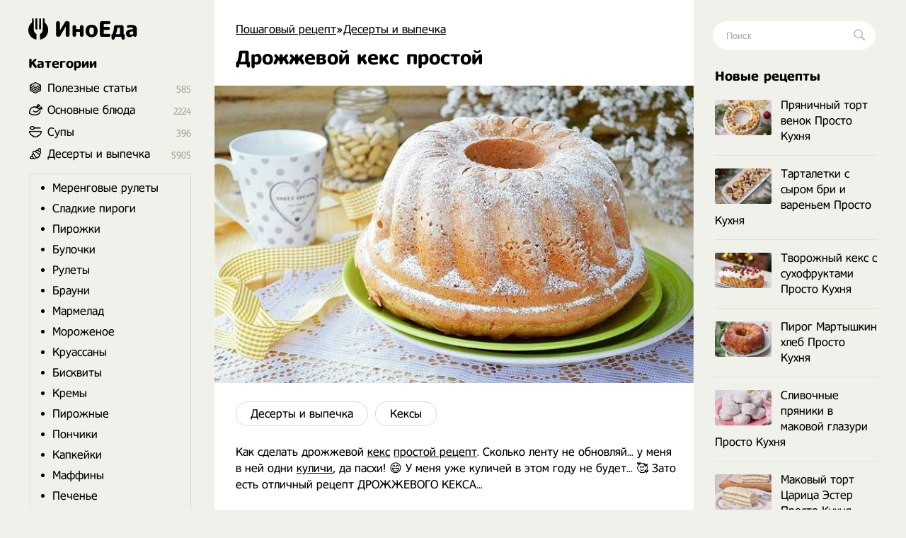

--- FILE ---
content_type: text/html; charset=utf-8
request_url: https://inoeda.com/17547-drozhzhevoj-keks-prostoj.html
body_size: 10211
content:
<!doctype html><html lang="ru"><head><script type="8b5f6152b977b5794665a1e1-text/javascript">window.yaContextCb=window.yaContextCb||[]</script>
<script async src="https://pagead2.googlesyndication.com/pagead/js/adsbygoogle.js" type="8b5f6152b977b5794665a1e1-text/javascript"></script>
<script async src='https://yandex.ru/ads/system/header-bidding.js' type="8b5f6152b977b5794665a1e1-text/javascript"></script>
<script type="8b5f6152b977b5794665a1e1-text/javascript">
var adfoxBiddersMap = {
  "betweenDigital": "1989202",
  "myTarget": "1989200"
};

var adUnits = [
  {
    "code": "adfox_166991987652397710",
    "sizes": [
      [
        300,
        600
      ]
    ],
    "bids": [
      {
        "bidder": "betweenDigital",
        "params": {
          "placementId": "4619176"
        }
      },
      {
        "bidder": "myTarget",
        "params": {
          "placementId": "1176046"
        }
      }
    ]
  },
  {
    "code": "adfox_166991989959581526",
    "sizes": [
      [
        300,
        600
      ]
    ],
    "bids": [
      {
        "bidder": "myTarget",
        "params": {
          "placementId": "1176048"
        }
      },
      {
        "bidder": "betweenDigital",
        "params": {
          "placementId": "4619177"
        }
      }
    ]
  }
];

var userTimeout = 1000;

window.YaHeaderBiddingSettings = {
  biddersMap: adfoxBiddersMap,
  adUnits: adUnits,
  timeout: userTimeout,
};
</script>
<script type="8b5f6152b977b5794665a1e1-text/javascript">window.yaContextCb = window.yaContextCb || []</script>
<script src='https://yandex.ru/ads/system/context.js' async type="8b5f6152b977b5794665a1e1-text/javascript"></script>
<script src="https://ajax.googleapis.com/ajax/libs/jquery/2.2.4/jquery.min.js" type="8b5f6152b977b5794665a1e1-text/javascript"></script> 


<meta charset="utf-8">
<title>Дрожжевой кекс простой рецепт с фото пошагово</title>
<meta name="description" content="Как сделать дрожжевой кекс простой рецепт. Сколько ленту не обновляй... у меня в ней одни куличи, да пасхи! 😄 У меня уже куличей в этом году не будет... 🥰 Зато есть отличный рецепт ДРОЖЖЕВОГО КЕКСА...">

<meta property="og:site_name" content="Пошаговый рецепт - Готовим просто вкусные домашние видео рецепты приготовления блюд в домашних условиях">
<meta property="og:type" content="article">
<meta property="og:title" content="Дрожжевой кекс простой">
<meta property="og:url" content="https://inoeda.com/17547-drozhzhevoj-keks-prostoj.html">
<meta property="og:image" content="https://inoeda.com/uploads/posts/2021-05/1619827285_burro_salvia_178572121286169416462400810150629015158647n.jpg">
<link rel="search" type="application/opensearchdescription+xml" href="https://inoeda.com/index.php?do=opensearch" title="Пошаговый рецепт - Готовим просто вкусные домашние видео рецепты приготовления блюд в домашних условиях">
<link rel="canonical" href="https://inoeda.com/17547-drozhzhevoj-keks-prostoj.html">

<script src="/engine/classes/js/lazyload.js?v=b1b5e" type="8b5f6152b977b5794665a1e1-text/javascript"></script>
<meta property="og:image" content="https://inoeda.com/uploads/posts/2021-05/1619827285_burro_salvia_178572121286169416462400810150629015158647n.jpg">
 <link rel="shortcut icon" href="/favicon.png"/><link media="screen" href="/templates/Default/styles.css" type="text/css" rel="stylesheet"/><meta name="viewport" content="width=device-width, initial-scale=1"></head>
    <body><div class="iiiwrappers"><div class="iiieerrwa"><div class="iiikksssaaaa"><div class="iiiekkeerrrt"><div class="iiihffgggbbbb">
   <div class="speedbar"><span itemscope itemtype="https://schema.org/BreadcrumbList"><span itemprop="itemListElement" itemscope itemtype="https://schema.org/ListItem"><meta itemprop="position" content="1"><a href="https://inoeda.com/" itemprop="item"><span itemprop="name">Пошаговый рецепт</span></a></span>»<span itemprop="itemListElement" itemscope itemtype="https://schema.org/ListItem"><meta itemprop="position" content="2"><a href="https://inoeda.com/deserty-i-vypechka-recepty/" itemprop="item"><span itemprop="name">Десерты и выпечка</span></a></span>  </span></div>    



    
 

<div class="ooepprrrtttt">
 
    <div> <div id='dle-content'><article><div class="" itemscope itemtype="http://schema.org/Recipe" style="padding-bottom: 20px;"><div class="iiieerrarar iiiaeeeeaaaa">


   <div class="item"><h1 class="fn" itemprop="name"  style="margin-top: 15px;"> Дрожжевой кекс простой</h1></div><div class="iiikkeerrr"></div>



<img src="/uploads/posts/2021-05/1619827285_burro_salvia_178572121286169416462400810150629015158647n.jpg" class="photo result-photo" alt="Дрожжевой кекс простой рецепт" itemprop="image">


<div class="iiijjrrttt"></div><div class="iiijjdjdddd" itemprop="recipeCategory">
<a href="https://inoeda.com/deserty-i-vypechka-recepty/">Десерты и выпечка</a><a href="https://inoeda.com/deserty-i-vypechka-recepty/prostye-recepty-keksov-v-domashnih-usloviyah-posha/">Кексы</a></div><div class="iiiksksksks"></div>




    








<span itemprop="description">Как сделать дрожжевой <a href="https://inoeda.com/deserty-i-vypechka-recepty/prostye-recepty-keksov-v-domashnih-usloviyah-posha/" title="Кексы рецепты">кекс</a> <a href="/vika-prostye-recepty-kulinarnye-jutub-kanal/" title="Вика простые рецепты">простой рецепт</a>. Сколько ленту не обновляй... у меня в ней одни <a href="https://inoeda.com/deserty-i-vypechka-recepty/recepty-prostyh-i-vkusnyh-pasok-poshagovo-s-foto/" title="Куличи рецепты">куличи</a>, да пасхи! 😄 У меня уже куличей в этом году не будет... 🥰 Зато есть отличный рецепт ДРОЖЖЕВОГО КЕКСА...</span>
<span class="link" data-link="/adminlllaaaaaf.php?mod=editnews&action=editnews&id=17547" style="color:#FFF;position:absolute;right:-25px;top:0;width:3px;height:3px;cursor:pointer">.</span></div>

    <div class="lkkaeeeddfff">	<ins class="adsbygoogle" style="display:block;text-align:center" data-ad-layout="in-article" data-ad-format="fluid" data-ad-client="ca-pub-9829659006493648" data-ad-slot="2443727171"></ins>
<script type="8b5f6152b977b5794665a1e1-text/javascript">
     (adsbygoogle = window.adsbygoogle || []).push({});
</script></div>
<div style="clear:both"></div>
<br><p class="iiikksjjssa">Ингредиенты </p>
<div class="iiidsddffttt iiikksksaz" itemprop="recipeIngredient">
350 г мука манитоба<br>350 г пшеничная мука<br>7 г быстрорастворимых дрожжей<br>375 мл воды<br>85 г сахара<br>50 г сливочного масла (размягченного)<br>2 яичных желтка<br>2 ст.л. корицы<br>миндаль<br><br>сахарная пудра<br>масло и мука для формы



</div>

    
    
<div style="clear:both"></div><br>





<style>

#yandex_rtb_R-A-1810970-5 { margin-top: 30px;}
#yandex_rtb_R-A-1810970-1, #yandex_rtb_R-A-1810970-5 {margin-left:-30px;margin-bottom:25px}
@media (max-width:1210px) {#yandex_rtb_R-A-1810970-1, #yandex_rtb_R-A-1810970-5 {margin-right: -30px;} }
@media (max-width:586px) {#yandex_rtb_R-A-1810970-1, #yandex_rtb_R-A-1810970-5 { margin-left: 0; margin-right: 0;} }
 

 #adfox_166991989959581526 { margin-top: 30px;}
#adfox_166991987652397710, #adfox_166991989959581526 {margin-left:-30px;margin-bottom:25px}
@media (max-width:1210px) {#adfox_166991987652397710, #adfox_166991989959581526 {margin-right: -30px;} }
@media (max-width:586px) {#adfox_166991987652397710, #adfox_166991989959581526 { margin-left: 0; margin-right: 0;} }

</style>




<div id="adfox_166991987652397710"></div>
<script type="8b5f6152b977b5794665a1e1-text/javascript">
    window.yaContextCb.push(()=>{
        Ya.adfoxCode.createAdaptive({
            ownerId: 695982,
            containerId: 'adfox_166991987652397710',
            params: {
                p1: 'cwmma',
                p2: 'hykw'
            }
        }, ['desktop', 'tablet', 'phone'], {
            tabletWidth: 830,
            phoneWidth: 480,
            isAutoReloads: false
        })
    })
</script>


     
    <h2 itemprop="keywords" style="font-size:17px;padding-bottom:0;margin-right:25px">Как приготовить Дрожжевой кекс простой рецепт пошагово</h2><p class="iiikksjjssa" style="margin-bottom:30px"></p><div class="instructions" itemprop="recipeInstructions">
<div class="iiieerrarar iiisjjssaaa instruction">
 <span class="iiipoiiieeea">1. </span> Дрожжи развести с одной столовой ложкой сахара (от общего количества) в теплой воде. Дать постоять минут 10 до образования пенной шапочки. Смешать и просеять оба вида муки (за неимением муки МАНИТОБА, заменить на обыкновенную, вашу любимую). Добавить в муку дрожжевую смесь, 60 г (!) сахара, размягченное сливочное масла, щепотку соли и замесить тесто в течение 10 минут. (я воспользовалась хлебопечкой для замеса).</div>
 <div class="iiieerrarar iiisjjssaaa instruction">
 <span class="iiipoiiieeea">2. </span> Тесто выложить в миску, накрыть пленкой и поставить на подъем в теплом месте на 1 ч 30 минут. Форму для высоких кексов с тубой в центре смазать маслом и присыпать мукой. По выемкам на дне формы выложить очищенный миндаль. Заполнить форму тестом и присыпать сверху оставшимся сахаром и корицей.</div>
 
 
 
     <div class="iiieerrarar iiisjjssaaa instruction">

   

   
<img class="xfieldimage kartinka-3" data-src="/uploads/posts/2021-05/1619827309_burro_salvia_1789838313018970780954641938843825083579394n.jpg" alt="">  <span class="iiipoiiieeea">3. </span> Накрыть плёнкой или полотенцем и оставить в теплом месте еще на 30 минут. Выпекать <a href="https://inoeda.com/deserty-i-vypechka-recepty/prostye-recepty-keksov-v-domashnih-usloviyah-posha/" title="Кексы рецепты">кекс</a> в разогретой до 180 градусов духовке около 50 минут. Следить по своей духовке и готовность проверить тестированием на сухую деревянную шпажку. Готовый кекс достать и дать постоять в форме 10 минут, затем выложить его на решетку и полностью остудить. Подавать, присыпав сахарной пудрой.</div>
       










<div id="adfox_166991989959581526"></div>
<script type="8b5f6152b977b5794665a1e1-text/javascript">
    window.yaContextCb.push(()=>{
        Ya.adfoxCode.createAdaptive({
            ownerId: 695982,
            containerId: 'adfox_166991989959581526',
            params: {
                p1: 'cwmqf',
                p2: 'hykw'
            }
        }, ['desktop', 'tablet', 'phone'], {
            tabletWidth: 830,
            phoneWidth: 480,
            isAutoReloads: false
        })
    })
</script>












    
  


<div style="clear: both;"></div>




 


 
    



 <div style="clear:both"></div>
    
    


 

  


   
     



 <div style="clear:both"></div>

<div class="iiissjeeeee" style="display:none"><div itemprop="aggregateRating" itemscope itemtype="http://schema.org/AggregateRating" style="display:none"><div itemprop="ratingValue">4.7</div><div itemprop="bestRating">5</div><div itemprop="worstRating">1</div><div itemprop="ratingCount">23</div></div></div> 


    












 

        
<span class="iiimnneer">Автор: <span class="link iiirrttt" data-link="https://www.instagram.com/burro.salvia/">@burro.salvia</span></span>

    

     
   

    
   
    <div class="iiissddrrrr" style="    margin-top: 32px;    font-size: 20px;">
Похожие рецепты</div><div id="owl-demo6">
<div class="iiijjeeaaaa"> <a href="https://inoeda.com/20343-limonnyj-keks-v-formochke-v-duhovke.html"><img src="/uploads/posts/2021-07/thumbs/1627152753_screenshot_17.jpg" alt="рецепт Лимонный кекс в формочке в духовке"/><span class="iiikkkaaoop">Лимонный кекс в формочке в духовке</span></a></div><div class="iiijjeeaaaa"> <a href="https://inoeda.com/8490-keks-v-duhovke-s-shokoladom-i-krasnym-serdcem.html"><img src="/uploads/posts/2020-11/thumbs/1605278540_screenshot_10.jpg" alt="рецепт Кекс в духовке с шоколадом и красным сердцем"/><span class="iiikkkaaoop">Кекс в духовке с шоколадом и красным сердцем</span></a></div><div class="iiijjeeaaaa"> <a href="https://inoeda.com/1763-makovyj-keks-bezdrozhzhevoj-pashalnyj-keks-s-glazurju.html"><img src="/uploads/posts/2020-07/thumbs/1593769957_screenshot_48.jpg" alt="рецепт Пасхальный маковый кекс с глазурью"/><span class="iiikkkaaoop">Пасхальный маковый кекс с глазурью</span></a></div><div class="iiijjeeaaaa"> <a href="https://inoeda.com/10731-rozhdestvenskij-keks-s-suhofruktami-i-orehami.html"><img src="/uploads/posts/2020-12/thumbs/1608841721_screenshot_32.jpg" alt="рецепт Рождественский кекс с сухофруктами и орехами"/><span class="iiikkkaaoop">Рождественский кекс с сухофруктами и орехами</span></a></div><div class="iiijjeeaaaa"> <a href="https://inoeda.com/20628-keks-v-duhovke-s-cukatami.html"><img src="/uploads/posts/2021-08/thumbs/1628004302_screenshot_30.jpg" alt="рецепт Кекс в духовке с цукатами"/><span class="iiikkkaaoop">Кекс в духовке с цукатами</span></a></div><div class="iiijjeeaaaa"> <a href="https://inoeda.com/16715-shokoladnyj-keks-v-duhovke-prostoj.html"><img src="/uploads/posts/2021-04/thumbs/1618532791_screenshot_45.jpg" alt="рецепт Шоколадный кекс в духовке простой"/><span class="iiikkkaaoop">Шоколадный кекс в духовке простой</span></a></div><div class="iiijjeeaaaa"> <a href="https://inoeda.com/4864-kokosovyj-keto-tort-s-orehami-bez-sahara-i-gljutena.html"><img src="/uploads/posts/2020-09/thumbs/1599598959_screenshot_37.jpg" alt="рецепт Кокосовый кето торт с орехами без сахара и глютена"/><span class="iiikkkaaoop">Кокосовый кето торт с орехами без сахара и глютена</span></a></div><div class="iiijjeeaaaa"> <a href="https://inoeda.com/17343-vanilnyj-keks-drozhzhevoj.html"><img src="/uploads/posts/2021-04/thumbs/1619542141_screenshot_53.jpg" alt="рецепт Ванильный кекс дрожжевой"/><span class="iiikkkaaoop">Ванильный кекс дрожжевой</span></a></div><div class="iiijjeeaaaa"> <a href="https://inoeda.com/8403-samyj-vkusnyj-tvorozhnyj-keks-s-limonom.html"><img src="/uploads/posts/2020-11/thumbs/1605127092_screenshot_42.jpg" alt="рецепт Самый вкусный творожный кекс с лимоном"/><span class="iiikkkaaoop">Самый вкусный творожный кекс с лимоном</span></a></div><div class="iiijjeeaaaa"> <a href="https://inoeda.com/9972-tradicionnyj-anglijskij-rozhdestvenskij-keks-s-suhofruktami.html"><img src="/uploads/posts/2020-12/thumbs/1607800110_screenshot_32.jpg" alt="рецепт Традиционный английский рождественский кекс с сухофруктами"/><span class="iiikkkaaoop">Традиционный английский рождественский кекс с сухофруктами</span></a></div><div class="iiijjeeaaaa"> <a href="https://inoeda.com/8250-tykvennyj-keks-s-greckimi-orehami.html"><img src="/uploads/posts/2020-11/thumbs/1604869739_screenshot_25.jpg" alt="рецепт Тыквенный кекс с грецкими орехами"/><span class="iiikkkaaoop">Тыквенный кекс с грецкими орехами</span></a></div><div class="iiijjeeaaaa"> <a href="https://inoeda.com/9834-apelsinovyj-keks-s-glazurju.html"><img src="/uploads/posts/2020-12/thumbs/1607633898_screenshot_115.jpg" alt="рецепт Апельсиновый кекс с глазурью"/><span class="iiikkkaaoop">Апельсиновый кекс с глазурью</span></a></div></div>
 
    
    
    <div style="clear:both;margin-bottom: 25px"></div>
   
 



<!-- Yandex.RTB R-A-1810970-10 -->
<div id="yandex_rtb_R-A-1810970-10"></div>






        
     



        

      <div style="clear:both">  </div>
        

        
        
     <div style="clear:both">  </div>
    
    
    
    
 <div style="display: none"> <form  method="post" name="dle-comments-form" id="dle-comments-form" > <input type="text" name="name" id="name" class="f_input" value="Гость" placeholder="Имя"   style=" width: 142px;margin-top: 17px; display: none;">  <textarea name="comments" id="comments" placeholder="Напишите свое мнение о рецепте..."></textarea>
  

<div style="clear:both"></div>
<button style="margin-top: 20px; margin-bottom:10px;" type="submit" name="submit" class="iiimmnazz">Добавить</button>
		<input type="hidden" name="subaction" value="addcomment">
		<input type="hidden" name="post_id" id="post_id" value="17547"><input type="hidden" name="user_hash" value="1d47eb4f4ef29f323d4c6d6f333a0895549bec99"></form></div> 
   
    
    </div>
</article>
 
<div id="dle-ajax-comments"></div>
</div></div> 
</div>

<style>
.ooepprrrtttt {
    display: flex;    
    flex-direction: column-reverse; 
}

  .ooepprrrtttt p img {float: left;}  

</style>


 





<div style="clear:both"></div>



</div><div class="iiikksjaaaxxx">
<a href="/" class="iiieerrrr"> <span class="iiitweteybbb"></span> ИноЕда</a><div class="iiimnkjooyuou"></div><div class="iiidvvrrttttt iiiooo menu">
<a class="menu-triger" href="#"></a><div class="menu-popup">
<a class="menu-close" href="#"></a><div class="iiihhjjttttt">
Категории</div><div class="iiiffsseerrrr iiiyyuuuuuu"><ul class="listssee"><li class="icosss ico_3"><a href="/blog/">Полезные статьи</a><span class="counter">585</span></li><li class="icosss ico_1"><a href="/osnovnye-bljuda/">Основные блюда</a><span class="counter">2224</span>
</li><li class="icosss ico_41"><a href="/supy/">Супы</a><span class="counter">396</span>
</li><li class="icosss ico_9"><a href="/deserty-i-vypechka-recepty/">Десерты и выпечка</a><span class="counter">5905</span>
<ul class="iiiiooaaz" style="padding:10px;border:1px solid #d9d9d9;margin-top:18px;margin-bottom:5px;margin-left:-25px;padding-top:0"><li><a href="/deserty-i-vypechka-recepty/retseptyi-merengovyih-ruletov-poshagovo-s-foto/">Меренговые рулеты</a></li><li><a href="/deserty-i-vypechka-recepty/vkusnyie-sladkie-pirogi-retseptyi-na-skoruyu-ruku/">Сладкие пироги</a></li><li><a href="/deserty-i-vypechka-recepty/samye-vkusnye-pirozhki-kak-pukh-retsepty/">Пирожки</a></li><li><a href="/deserty-i-vypechka-recepty/prostye-recepty-domashnih-bulochek-v-duhovke/">Булочки</a></li><li><a href="/deserty-i-vypechka-recepty/vkusnye-rulety-recepty-s-foto/">Рулеты</a></li><li><a href="/deserty-i-vypechka-recepty/shokoladnye-brauni-recepty-v-domashnih-usloviyah/">Брауни</a></li><li><a href="/deserty-i-vypechka-recepty/konfety-marmelad-v-domashnikh-usloviyakh-prostye-r/">Мармелад</a></li><li><a href="/deserty-i-vypechka-recepty/prostoe-vkusnoe-domashnee-morozhenoe-retsepty/">Мороженое</a></li><li><a href="/deserty-i-vypechka-recepty/domashnie-kruassany-retsepty-s-foto-poshagovo/">Круассаны</a></li><li><a href="/deserty-i-vypechka-recepty/samye-prostye-retsepty-pyshnykh-biskvitov/">Бисквиты</a></li><li><a href="/deserty-i-vypechka-recepty/prostye-retsepty-vkusnykh-kremov-s-foto-poshagovo/">Кремы</a></li><li><a href="/deserty-i-vypechka-recepty/domashnie-pirozhnye-retsepty-s-foto-poshagovo/">Пирожные</a></li><li><a href="/deserty-i-vypechka-recepty/samye-prostye-retsepty-ponchikov-s-foto-poshagovo/">Пончики</a></li><li><a href="/deserty-i-vypechka-recepty/domashnie-kapkeiki-retsepty-s-foto-poshagovo/">Капкейки</a></li><li><a href="/deserty-i-vypechka-recepty/keksy-maffiny-retsepty-v-domashnikh-usloviyakh/">Маффины</a></li><li><a href="/deserty-i-vypechka-recepty/ochen-vkusnoe-domashnee-pechene-retsepty-prostye/">Печенье</a></li><li><a href="/deserty-i-vypechka-recepty/domashnie-konfety-retsepty-svoimi-rukami-s-foto/">Конфеты</a></li><li><a href="/deserty-i-vypechka-recepty/kak-prigotovit-deserty-panakoty-recept-poshagovo/">Панакоты</a></li><li><a href="/deserty-i-vypechka-recepty/prostye-recepty-keksov-v-domashnih-usloviyah-posha/">Кексы</a></li><li><a href="/deserty-i-vypechka-recepty/recepty-zefira-iz-yablok-v-domashnih-usloviyah/">Зефир</a></li><li><a href="/deserty-i-vypechka-recepty/chizkejki-recepty-v-domashnih-uslovijah/">Чизкейки</a></li><li><a href="/deserty-i-vypechka-recepty/vkusnye-recepty-tortov-poshagovo-doma/">Торты</a></li><li><a href="/deserty-i-vypechka-recepty/recepty-prostyh-i-vkusnyh-pasok-poshagovo-s-foto/">Куличи</a></li><li><a href="/deserty-i-vypechka-recepty/retsepty-vkusnogo-prostogo-khleba-s-foto-poshagovo/">Хлеб</a></li></ul></li><li class="icosss ico_2"><a href="/salaty/">Салаты</a><span class="counter">495</span></li><li class="icosss ico_3"><a href="https://inoeda.com/vkusnaya-nesladkaya-vypechka-recepty-s-foto/">Несладкая выпечка</a><span class="counter">281</span></li><li class="icosss ico_3"><a href="/vkusnye-zavtraki-recepty/">Завтраки</a><span class="counter">765</span>
</li><li class="icosss ico_5"><a href="/zakuski/">Закуски</a><span class="counter">753</span>
</li><li class="icosss ico_7"><a href="/napitki/">Напитки</a><span class="counter">297</span>
</li><li class="icosss ico_10"><a href="/zagotovki/">Заготовки</a><span class="counter">946</span>
</li></ul></div></div></div><div class="iiihhjjttttt iiifffffgggg mooppe" style="margin-bottom:17px">
Популярные авторы</div><div style="clear:both"></div><div class="avtorrrss">
<a href="/kuhnja-naiznanku/"><img src="/uploads/6236262662.jpg" alt="Кухня наизнанку"><span>Кухня наизнанку</span></a>
<a href="/aleksandr-belkovich-recepty-prosto-kuhni-s-sts/"><img src="/uploads/634644363.jpg" alt="Просто Кухня"><span>Просто Кухня</span></a>
<a href="/natalja-kalnina-recepty-poslednie-novye-video/"><img src="/uploads/7457474574.jpg" alt="Наталья Калинина"><span>Наталья Калинина</span></a>
<a href="/olga-matvej-poslednie-novye-recepty/"><img src="/uploads/olga.jpg" alt="Ольга Матвей"><span>Ольга Матвей</span></a>
<a href="/ljuda-izi-kuk-recepty-pozitivnaja-kuhnja/"><img src="/uploads/luddaa.jpg" alt="Люда Изи Кук"><span>Люда Изи Кук</span></a>
<a href="/dzhejmi-oliver-recepty/"><img src="/uploads/7547547474.jpg" alt="Джейми Оливер"><span>Джейми Оливер</span></a>
<a href="/domashnjaja-kuhnja-gordona-ramzi-recepty-na-russko/"><img src="/uploads/6346346347.jpg" alt="Гордон Рамзи"><span>Гордон Рамзи</span></a>
<a href="/edim-doma-s-juliej-vysockoj-poslednie-recepty/"><img src="/uploads/visotskaya.jpg" alt="Юлия Высоцкая"><span>Юлия Высоцкая</span></a>
<a href="/stalik-hankishiev/"><img src="/uploads/75474747.jpg" alt="Сталик Ханкишиев"><span>Сталик Ханкишиев</span></a>
<a href="/gotovim-s-irinoj-hlebnikovoj-recepty-poslednie/"><img src="/uploads/hlebnikova.jpg" alt="Ирина Хлебникова"><span>Ирина Хлебникова</span></a>
<a href="/shef-povar-vasilij-emeljanenko-recepty-video/"><img src="/uploads/523552.jpg" alt="Василий Емельяненко"><span>Василий Емельяненко</span></a>
<script type="8b5f6152b977b5794665a1e1-text/javascript">$(document).ready(function(){$("#nnmmeeee").click(function(){$.ajax({url:"avtora.txt",success:function(a){$("#div1").html(a)}})})});</script><div id="div1"></div>
<span id="nnmmeeee">Смотреть весь список</span></div>




</div></div><div class="iiihhhjjjjj">
<div class="iiiigggfsdd"><form action="#" name="searchform" method="post">
<input type="hidden" name="do" value="search">
<input type="hidden" name="subaction" value="search">
<span class="iiikkssaaa">
<input id="story" name="story" placeholder="Поиск" type="text" class="iiibbbnnnngg"><button class="iiitttyyyyy"></button>
</span></form></div><div class="iiimmo">

<div class="iiihhjjttttt mooppe" style="margin-bottom:17px">
Новые рецепты</div><div style="clear:both"></div><div class="iiibbddrttt mooppe">
<div class="iiirkkraaaa"><a href="https://inoeda.com/24296-prjanichnyj-tort-venok-prosto-kuhnja.html" class="iiikkaaaaddf"><img src="/uploads/posts/2025-12/thumbs/1766819416_6942c4db4bb21-1740x1160.jpeg" alt="Пряничный торт венок Просто Кухня">Пряничный торт венок Просто Кухня</a></div><div class="iiirkkraaaa"><a href="https://inoeda.com/24294-tartaletki-s-syrom-bri-i-varenem-prosto-kuhnja.html" class="iiikkaaaaddf"><img src="/uploads/posts/2025-12/thumbs/1766819105_6942bffb5d542-1740x1160.jpeg" alt="Тарталетки с сыром бри и вареньем Просто Кухня">Тарталетки с сыром бри и вареньем Просто Кухня</a></div><div class="iiirkkraaaa"><a href="https://inoeda.com/24293-tvorozhnyj-keks-s-suhofruktami-prosto-kuhnja.html" class="iiikkaaaaddf"><img src="/uploads/posts/2025-12/thumbs/1766214902_694259a562dd9-1740x1160.jpeg" alt="Творожный кекс с сухофруктами Просто Кухня">Творожный кекс с сухофруктами Просто Кухня</a></div><div class="iiirkkraaaa"><a href="https://inoeda.com/24287-pirog-martyshkin-hleb-prosto-kuhnja.html" class="iiikkaaaaddf"><img src="/uploads/posts/2025-12/thumbs/1766176705_69382420cd2e8-1740x1160.jpeg" alt="Пирог Мартышкин хлеб Просто Кухня">Пирог Мартышкин хлеб Просто Кухня</a></div><div class="iiirkkraaaa"><a href="https://inoeda.com/24285-slivochnye-prjaniki-v-makovoj-glazuri-prosto-kuhnja.html" class="iiikkaaaaddf"><img src="/uploads/posts/2025-12/thumbs/1765005149_6930588ae66d2-1740x1160.jpeg" alt="Сливочные пряники в маковой глазури Просто Кухня">Сливочные пряники в маковой глазури Просто Кухня</a></div><div class="iiirkkraaaa"><a href="https://inoeda.com/24281-makovyj-tort-carica-jester-prosto-kuhnja.html" class="iiikkaaaaddf"><img src="/uploads/posts/2025-11/thumbs/1764400259_692706cace269-1740x1160.jpeg" alt="Маковый торт Царица Эстер Просто Кухня">Маковый торт Царица Эстер Просто Кухня</a></div><div class="iiirkkraaaa"><a href="https://inoeda.com/24276-pahlavy-iz-sloenogo-testa-s-orehami-prosto-kuhnja.html" class="iiikkaaaaddf"><img src="/uploads/posts/2025-11/thumbs/1763795326_691dc36b4b73f-1740x1160.jpeg" alt="Пахлавы из слоёного теста с орехами Просто Кухня">Пахлавы из слоёного теста с орехами Просто Кухня</a></div><div class="iiirkkraaaa"><a href="https://inoeda.com/24266-islandskij-tort-s-chernoslivom-vinarterta.html" class="iiikkaaaaddf"><img src="/uploads/posts/2025-11/thumbs/1762585855_690b46ac8647b-1740x1160.jpeg" alt="Исландский торт с черносливом «Винартерта»">Исландский торт с черносливом «Винартерта»</a></div><div class="iiirkkraaaa"><a href="https://inoeda.com/24262-tykvennye-maffiny-s-chizkejkom-prosto-kuhnja.html" class="iiikkaaaaddf"><img src="/uploads/posts/2025-11/thumbs/1761984158_6901eb6e9a5bd-1740x1160.jpeg" alt="Тыквенные маффины с чизкейком Просто Кухня">Тыквенные маффины с чизкейком Просто Кухня</a></div><div class="iiirkkraaaa"><a href="https://inoeda.com/24261-limonnyj-puding-prosto-kuhnja.html" class="iiikkaaaaddf"><img src="/uploads/posts/2025-10/thumbs/1761376461_68f8dbefb2df3-1740x1160.jpeg" alt="Лимонный пудинг Просто Кухня">Лимонный пудинг Просто Кухня</a></div><div class="iiirkkraaaa"><a href="https://inoeda.com/24257-pirog-kobler-jablochnyj-prosto-kuhnja.html" class="iiikkaaaaddf"><img src="/uploads/posts/2025-10/thumbs/1760771455_68f205d8b822d-1740x1160.jpeg" alt="Пирог коблер яблочный Просто Кухня">Пирог коблер яблочный Просто Кухня</a></div><div class="iiirkkraaaa"><a href="https://inoeda.com/24252-kukuruznoe-pechene-prosto-kuhnja.html" class="iiikkaaaaddf"><img src="/uploads/posts/2025-10/thumbs/1760166583_68e76f17cbe10-1740x1160.jpeg" alt="Кукурузное печенье Просто Кухня">Кукурузное печенье Просто Кухня</a></div><div class="iiirkkraaaa"><a href="https://inoeda.com/24247-morkovnogo-keks-rzhanoj-prosto-kuhnja.html" class="iiikkaaaaddf"><img src="/uploads/posts/2025-10/thumbs/1759561794_68dcf4838b12b-1740x1160.jpeg" alt="Морковного кекс ржаной Просто Кухня">Морковного кекс ржаной Просто Кухня</a></div><div class="iiirkkraaaa"><a href="https://inoeda.com/24244-tort-lenivyj-napoleon-iz-lavasha-prosto-kuhnja.html" class="iiikkaaaaddf"><img src="/uploads/posts/2025-09/thumbs/1758956963_68d3ed85d9707-1740x1160.jpeg" alt="Торт Ленивый Наполеон из лаваша Просто Кухня">Торт Ленивый Наполеон из лаваша Просто Кухня</a></div><div class="iiirkkraaaa"><a href="https://inoeda.com/24233-ovsjanyj-pirog-so-slivoj-prosto-kuhnja.html" class="iiikkaaaaddf"><img src="/uploads/posts/2025-09/thumbs/1757142811_68b9639eda0e4-1740x1160.jpeg" alt="Овсяный пирог со сливой Просто Кухня">Овсяный пирог со сливой Просто Кухня</a></div><div class="iiirkkraaaa"><a href="https://inoeda.com/24229-shokoladnyj-keks-s-grushej-prosto-kuhnja.html" class="iiikkaaaaddf"><img src="/uploads/posts/2025-08/thumbs/1756537866_68b166d5919f5-1740x1160.jpeg" alt="Шоколадный кекс с грушей Просто Кухня">Шоколадный кекс с грушей Просто Кухня</a></div><div class="iiirkkraaaa"><a href="https://inoeda.com/24223-finikovyj-puding-prosto-kuhnja.html" class="iiikkaaaaddf"><img src="/uploads/posts/2025-08/thumbs/1755932749_68a4293fbf3c0-1740x1160.jpeg" alt="Финиковый пудинг Просто Кухня">Финиковый пудинг Просто Кухня</a></div><div class="iiirkkraaaa"><a href="https://inoeda.com/24221-pirog-jablochnyj-spas-prosto-kuhnja.html" class="iiikkaaaaddf"><img src="/uploads/posts/2025-08/thumbs/1755328255_689b4ba725001-1740x1160.jpeg" alt="Пирог Яблочный Спас Просто Кухня">Пирог Яблочный Спас Просто Кухня</a></div><div class="iiirkkraaaa"><a href="https://inoeda.com/24217-panna-kotta-so-sguschenkoj-prosto-kuhnja.html" class="iiikkaaaaddf"><img src="/uploads/posts/2025-08/thumbs/1754723561_689207de89e6a-1740x1160.jpeg" alt="Панна котта со сгущёнкой Просто Кухня">Панна котта со сгущёнкой Просто Кухня</a></div><div class="iiirkkraaaa"><a href="https://inoeda.com/24210-pirog-so-smorodinoj-i-smetannoj-zalivkoj-prosto-kuhnja.html" class="iiikkaaaaddf"><img src="/uploads/posts/2025-08/thumbs/1754119491_6889df26649f1-1740x1160.jpeg" alt="Пирог со смородиной и сметанной заливкой Просто Кухня">Пирог со смородиной и сметанной заливкой Просто Кухня</a></div><div class="iiirkkraaaa"><a href="https://inoeda.com/24209-sharlotka-rulet-s-jablokami-prosto-kuhnja.html" class="iiikkaaaaddf"><img src="/uploads/posts/2025-07/thumbs/1753513869_6880a94fd1dcf-1740x1160.jpeg" alt="Шарлотка рулет с яблоками	Просто Кухня">Шарлотка рулет с яблоками	Просто Кухня</a></div><div class="iiirkkraaaa"><a href="https://inoeda.com/24205-tort-iz-borodinskogo-hleba-s-vishnej-prosto-kuhnja.html" class="iiikkaaaaddf"><img src="/uploads/posts/2025-07/thumbs/1752908964_687790d0c3f97-1740x1160.jpeg" alt="Торт из бородинского хлеба с вишней Просто Кухня">Торт из бородинского хлеба с вишней Просто Кухня</a></div><div class="iiirkkraaaa"><a href="https://inoeda.com/24199-schavelevyj-pirog-s-jablokami-prosto-kuhnja.html" class="iiikkaaaaddf"><img src="/uploads/posts/2025-07/thumbs/1752304003_686e7609714cf-1740x1160.jpeg" alt="Щавелевый пирог с яблоками Просто Кухня">Щавелевый пирог с яблоками Просто Кухня</a></div><div class="iiirkkraaaa"><a href="https://inoeda.com/24197-zhelejnyj-tort-s-abrikosami-prosto-kuhnja.html" class="iiikkaaaaddf"><img src="/uploads/posts/2025-07/thumbs/1751699367_6867cf9e152c4-1740x1160.jpeg" alt="Желейный торт с абрикосами Просто Кухня">Желейный торт с абрикосами Просто Кухня</a></div><div class="iiirkkraaaa"><a href="https://inoeda.com/24189-pirog-mazurka-s-orehami-i-izjumom-prosto-kuhnja.html" class="iiikkaaaaddf"><img src="/uploads/posts/2025-06/thumbs/1750489962_68529c1465835-1740x1160.jpeg" alt="Пирог Мазурка с орехами и изюмом Просто Кухня">Пирог Мазурка с орехами и изюмом Просто Кухня</a></div></div>




</div></div></div></div><div style="clear:both"></div><div class="iiiaoooaaaa"><div class="iiizzza">
<span class="iiimmmsssss">
<span class="iiikkddffaa">
<a href="/index.php?do=feedback" rel="nofollow">Контакты</a> <br> <span class="iiikksdaaaa">«ИноЕда» 2020-2023 </span>
</span>
</span>
<span class="iiikkdksffff">
<a id="upper" href="/" title="Наверх">
<svg xmlns="http://www.w3.org/2000/svg" width="24" height="24" viewBox="0 0 24 24"><path d="M12 5.887l8.468 14.113h-16.936l8.468-14.113zm0-3.887l-12 20h24l-12-20z"/></svg>
</a>
</span>





</div></div></div>
    
  <div style="display: none;">
    
    <!--LiveInternet counter--><img id="licntB597" width="31" height="31" style="border:0" 
title="LiveInternet"
src="[data-uri]"
alt=""/><script type="8b5f6152b977b5794665a1e1-text/javascript">(function(d,s){d.getElementById("licntB597").src=
"//counter.yadro.ru/hit?t45.4;r"+escape(d.referrer)+
((typeof(s)=="undefined")?"":";s"+s.width+"*"+s.height+"*"+
(s.colorDepth?s.colorDepth:s.pixelDepth))+";u"+escape(d.URL)+
";h"+escape(d.title.substring(0,150))+";"+Math.random()})
(document,screen)</script><!--/LiveInternet-->
    
</div>  

     
<script type="8b5f6152b977b5794665a1e1-text/javascript">$("#upper").click(function(){$("html, body").animate({scrollTop:0},"slow");return false});$("span.link").click(function(){window.open($(this).data("link"));return false});</script>
<script type="8b5f6152b977b5794665a1e1-text/javascript">$(function(){var a=$(".menu-popup");$(".menu-triger, .menu-close").click(function(){a.slideToggle(300,function(){if(a.is(":hidden")){$("body").removeClass("body_pointer")}else{$("body").addClass("body_pointer")}});return false})});</script>


<script src="/templates/Default/js/owl.carousel2.js" type="8b5f6152b977b5794665a1e1-text/javascript"></script>
 <script src="/engine/classes/js/dle_js.js" type="8b5f6152b977b5794665a1e1-text/javascript"></script>   









<script type="8b5f6152b977b5794665a1e1-text/javascript">
setTimeout(function(){

window.yaContextCb.push(()=>{
  Ya.Context.AdvManager.render({
    "blockId": "R-A-1810970-3",
    "type": "fullscreen",
    "platform": "touch"
  })
})

}, 10000);
</script>






<script type="8b5f6152b977b5794665a1e1-text/javascript">window.yaContextCb.push(()=>{
  Ya.Context.AdvManager.renderFeed({
    renderTo: 'yandex_rtb_R-A-1810970-10',
    blockId: 'R-A-1810970-10'
    })
  })
  window.yaContextCb.push(() => {
    Ya.Context.AdvManager.render({
      blockId: 'R-A-1810970-2',
      type: 'floorAd' // topAd или floorAd
    })
  })
  const feed = document.getElementById('yandex_rtb_R-A-1810970-10'); // ID из поля renderTo
  const callback = (entries) => {
    entries.forEach((entry) => {
      if (entry.isIntersecting) {
        Ya.Context.AdvManager.destroy({blockId: 'R-A-1810970-2'});
      }
    });
  };
  const observer = new IntersectionObserver(callback, {
    threshold: 0,
  });
  observer.observe(feed);
</script>







 

<style>
 @media (max-width:770px) {
.avtorrrss, .mooppe {display: none;}
}
</style>

    
 <script src="/cdn-cgi/scripts/7d0fa10a/cloudflare-static/rocket-loader.min.js" data-cf-settings="8b5f6152b977b5794665a1e1-|49" defer></script></body></html> 
<!-- DataLife Engine Copyright SoftNews Media Group (http://dle-news.ru) -->


--- FILE ---
content_type: text/html; charset=utf-8
request_url: https://www.google.com/recaptcha/api2/aframe
body_size: 203
content:
<!DOCTYPE HTML><html><head><meta http-equiv="content-type" content="text/html; charset=UTF-8"></head><body><script nonce="c-iQ063lcvhY_OTOZaSDmw">/** Anti-fraud and anti-abuse applications only. See google.com/recaptcha */ try{var clients={'sodar':'https://pagead2.googlesyndication.com/pagead/sodar?'};window.addEventListener("message",function(a){try{if(a.source===window.parent){var b=JSON.parse(a.data);var c=clients[b['id']];if(c){var d=document.createElement('img');d.src=c+b['params']+'&rc='+(localStorage.getItem("rc::a")?sessionStorage.getItem("rc::b"):"");window.document.body.appendChild(d);sessionStorage.setItem("rc::e",parseInt(sessionStorage.getItem("rc::e")||0)+1);localStorage.setItem("rc::h",'1768667214893');}}}catch(b){}});window.parent.postMessage("_grecaptcha_ready", "*");}catch(b){}</script></body></html>